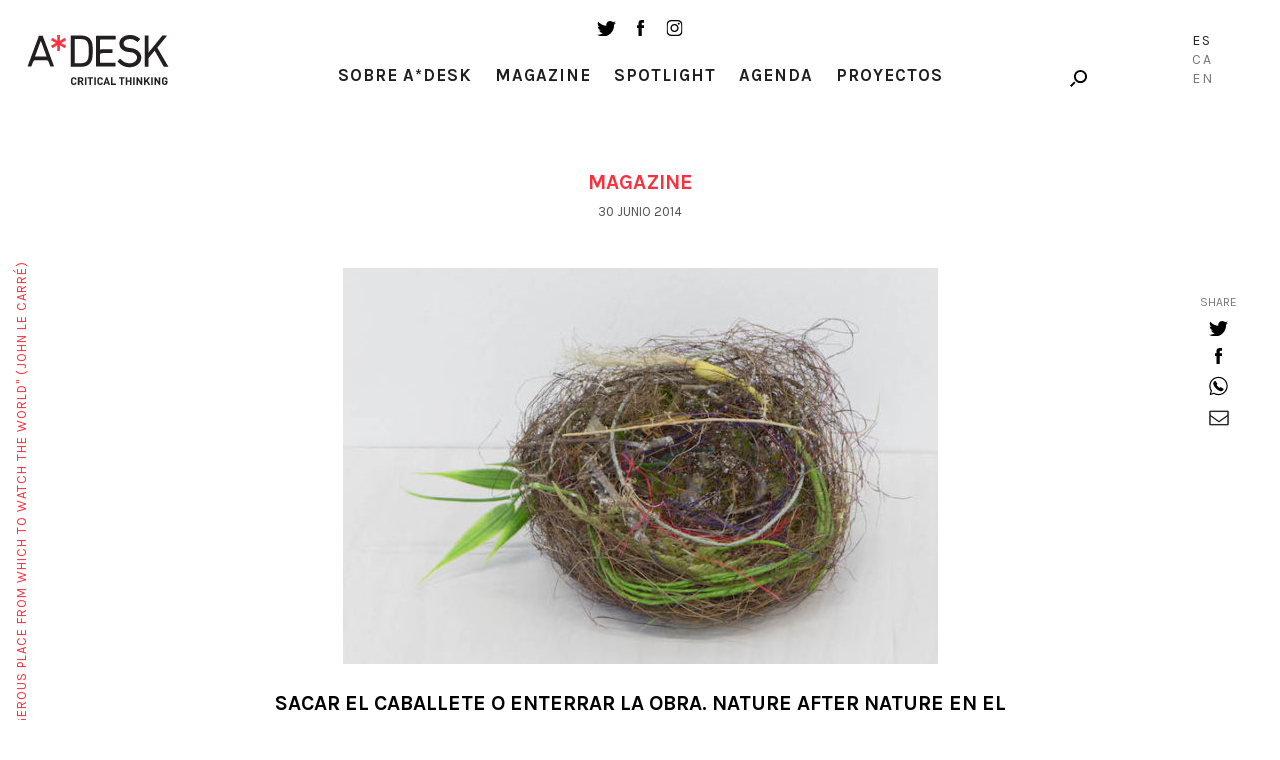

--- FILE ---
content_type: image/svg+xml
request_url: https://a-desk.org/wp-content/themes/Adesk/img/ico-tw.svg
body_size: 693
content:
<?xml version="1.0" encoding="utf-8"?>
<!-- Generator: Adobe Illustrator 16.0.0, SVG Export Plug-In . SVG Version: 6.00 Build 0)  -->
<!DOCTYPE svg PUBLIC "-//W3C//DTD SVG 1.1//EN" "http://www.w3.org/Graphics/SVG/1.1/DTD/svg11.dtd">
<svg version="1.1" id="Шар_1" xmlns="http://www.w3.org/2000/svg" xmlns:xlink="http://www.w3.org/1999/xlink" x="0px" y="0px"
	 width="40.698px" height="33.075px" viewBox="0 0 40.698 33.075" enable-background="new 0 0 40.698 33.075" xml:space="preserve">
<g>
	<defs>
		<rect id="SVGID_1_" width="40.698" height="33.075"/>
	</defs>
	<clipPath id="SVGID_2_">
		<use xlink:href="#SVGID_1_"  overflow="visible"/>
	</clipPath>
	<path clip-path="url(#SVGID_2_)" d="M0,29.323c3.695,2.369,8.084,3.752,12.799,3.752c15.503,0,24.261-13.094,23.733-24.838
		c1.631-1.177,3.047-2.647,4.166-4.322c-1.498,0.664-3.107,1.113-4.796,1.314c1.724-1.032,3.048-2.669,3.671-4.619
		c-1.613,0.957-3.4,1.652-5.302,2.026C32.749,1.013,30.579,0,28.177,0c-5.389,0-9.351,5.029-8.134,10.253
		C13.104,9.904,6.951,6.58,2.834,1.528c-2.188,3.753-1.135,8.663,2.584,11.148c-1.369-0.043-2.657-0.419-3.783-1.044
		c-0.09,3.868,2.681,7.485,6.697,8.292c-1.175,0.319-2.462,0.393-3.77,0.143c1.062,3.317,4.146,5.73,7.799,5.798
		C8.852,28.617,4.43,29.845,0,29.323"/>
</g>
</svg>
